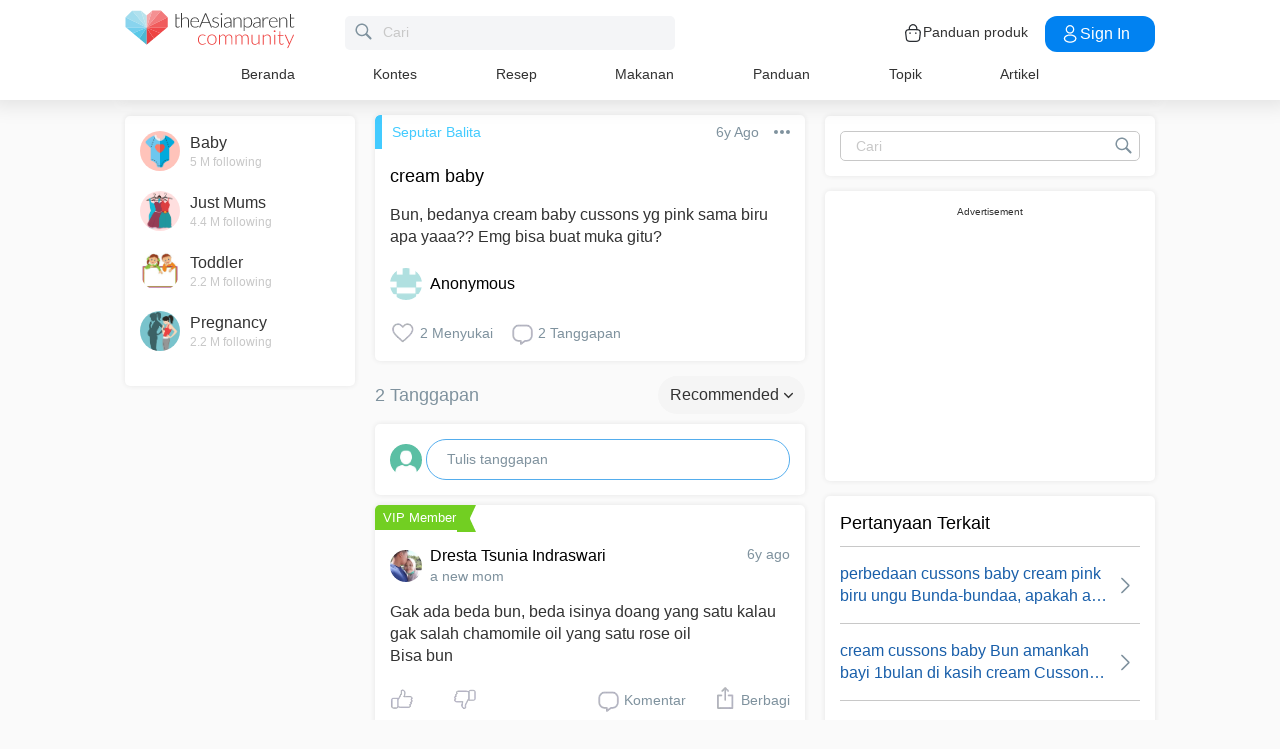

--- FILE ---
content_type: text/html; charset=utf-8
request_url: https://www.google.com/recaptcha/api2/aframe
body_size: 267
content:
<!DOCTYPE HTML><html><head><meta http-equiv="content-type" content="text/html; charset=UTF-8"></head><body><script nonce="1LeZNdbFTkjHO3qYJ00crg">/** Anti-fraud and anti-abuse applications only. See google.com/recaptcha */ try{var clients={'sodar':'https://pagead2.googlesyndication.com/pagead/sodar?'};window.addEventListener("message",function(a){try{if(a.source===window.parent){var b=JSON.parse(a.data);var c=clients[b['id']];if(c){var d=document.createElement('img');d.src=c+b['params']+'&rc='+(localStorage.getItem("rc::a")?sessionStorage.getItem("rc::b"):"");window.document.body.appendChild(d);sessionStorage.setItem("rc::e",parseInt(sessionStorage.getItem("rc::e")||0)+1);localStorage.setItem("rc::h",'1769187103324');}}}catch(b){}});window.parent.postMessage("_grecaptcha_ready", "*");}catch(b){}</script></body></html>

--- FILE ---
content_type: application/javascript; charset=utf-8
request_url: https://fundingchoicesmessages.google.com/f/AGSKWxWPmaK7Xv6AjdduBnSfltq-pDdES_orOmQ3_CwQ040QpkHSzXy1lyicHhXga9f28a99-oxJZHFmvqJsJ1hL8bjfHcOYxLkyc33gXrI0gdVEBKvbVJ5hgV7ZbrPeCzt_kFVvxj_OwVnkaxLN-P8youdTLGszemW2aD-uRtaiU7Pf1tG0RF3y46TFdQVF/_/smartad-_760x100./textad?/globalAdTag./mainpagepopupadv1.
body_size: -1288
content:
window['228273d5-10dc-4f89-8fa6-28a11d5a74c0'] = true;